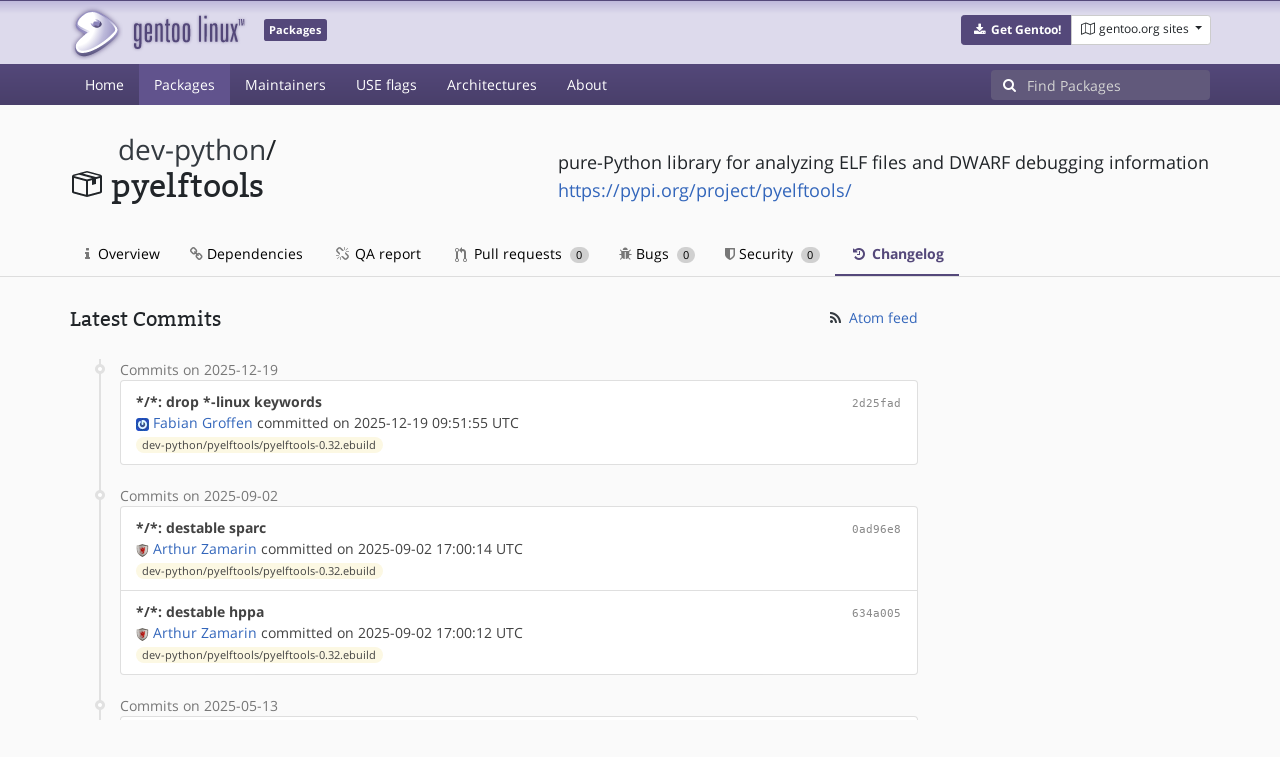

--- FILE ---
content_type: text/html; charset=utf-8
request_url: https://packages.gentoo.org/packages/dev-python/pyelftools/changelog
body_size: 7937
content:
<!doctype html><html lang="en"><head><title>dev-python/pyelftools – Gentoo Packages</title><meta charset="utf-8"><meta name="viewport" content="width=device-width, initial-scale=1.0"><meta name="theme-color" content="#54487a"><meta name="description" content="Gentoo Packages Database"><script src="/assets/application.js"></script><link rel="icon" href="https://packages.gentoo.org/favicon.ico" type="image/x-icon"><link rel="stylesheet" href="/assets/stylesheets.css"></head><body><header><div class="site-title"><div class="container"><div class="row justify-content-between"><div class="logo"><a href="/" title="Back to the homepage" class="site-logo"><img src="https://assets.gentoo.org/tyrian/site-logo.png" alt="Gentoo" srcset="https://assets.gentoo.org/tyrian/site-logo.svg"></a> <span class="site-label">Packages</span></div><div class="site-title-buttons"><div class="btn-group btn-group-sm"><a href="https://get.gentoo.org/" role="button" class="btn get-gentoo"><span class="fa fa-fw fa-download"></span> <strong>Get Gentoo!</strong></a><div class="btn-group btn-group-sm"><a class="btn gentoo-org-sites dropdown-toggle" data-toggle="dropdown" data-target="#" href="#"><span class="fa fa-fw fa-map-o"></span> <span class="d-none d-sm-inline">gentoo.org sites</span> <span class="caret"></span></a><div class="dropdown-menu dropdown-menu-right"><a class="dropdown-item" href="https://www.gentoo.org/" title="Main Gentoo website"><span class="fa fa-home fa-fw"></span> gentoo.org</a> <a class="dropdown-item" href="https://wiki.gentoo.org/" title="Find and contribute documentation"><span class="fa fa-file-text-o fa-fw"></span> Wiki</a> <a class="dropdown-item" href="https://bugs.gentoo.org/" title="Report issues and find common issues"><span class="fa fa-bug fa-fw"></span> Bugs</a> <a class="dropdown-item" href="https://forums.gentoo.org/" title="Discuss with the community"><span class="fa fa-comments-o fa-fw"></span> Forums</a> <a class="dropdown-item" href="https://packages.gentoo.org/" title="Find software for your Gentoo"><span class="fa fa-hdd-o fa-fw"></span> Packages</a><div class="dropdown-divider"></div><a class="dropdown-item" href="https://planet.gentoo.org/" title="Find out what's going on in the developer community"><span class="fa fa-rss fa-fw"></span> Planet</a> <a class="dropdown-item" href="https://archives.gentoo.org/" title="Read up on past discussions"><span class="fa fa-archive fa-fw"></span> Archives</a> <a class="dropdown-item" href="https://sources.gentoo.org/" title="Browse our source code"><span class="fa fa-code fa-fw"></span> Sources</a><div class="dropdown-divider"></div><a class="dropdown-item" href="https://infra-status.gentoo.org/" title="Get updates on the services provided by Gentoo"><span class="fa fa-server fa-fw"></span> Infra Status</a></div></div></div></div></div></div></div><nav class="tyrian-navbar navbar navbar-dark navbar-expand-lg bg-primary" role="navigation"><div class="container"><div class="navbar-header"><button class="navbar-toggler" type="button" data-toggle="collapse" data-target="#navbar-main-collapse" aria-controls="navbar-main-collapse" aria-expanded="false" aria-label="Toggle navigation"><span class="navbar-toggler-icon"></span></button></div><div class="collapse navbar-collapse navbar-main-collapse" id="navbar-main-collapse"><ul class="navbar-nav mr-auto"><li class="nav-item"><a class="nav-link" href="/">Home</a></li><li class="nav-item active"><a class="nav-link" href="/categories">Packages</a></li><li class="nav-item"><a class="nav-link" href="/maintainers">Maintainers</a></li><li class="nav-item"><a class="nav-link" href="/useflags">USE flags</a></li><li class="nav-item"><a class="nav-link" href="/arches">Architectures</a></li><li class="nav-item"><a class="nav-link" href="/about">About</a></li></ul><form class="form-inline inlinesearch" role="search" action="/packages/search" method="get"><div class="input-group"><div class="input-group-prepend"><span class="input-group-text" id="basic-addon1"><i class="fa fa-search" aria-hidden="true"></i></span></div><input class="form-control" name="q" type="text" placeholder="Find Packages" aria-label="Find Packages"></div></form></div></div></nav></header><div class="kk-header-container"><div class="container"><div class="row"><div class="col-12"><div class="row mt-3"><div class="col-md-5"><h1 class="stick-top kk-package-title" id="package-title" data-atom="dev-python/pyelftools" data-category="dev-python" data-name="pyelftools"><small class="kk-package-cat"><a href="/categories/dev-python" class="text-dark">dev-python</a>/</small><div><svg height="32" class="octicon octicon-package right left kk-package-icon" aria-label="Package icon" viewBox="0 0 16 16" version="1.1" width="32" role="img"><path fill-rule="evenodd" d="M1 4.27v7.47c0 .45.3.84.75.97l6.5 1.73c.16.05.34.05.5 0l6.5-1.73c.45-.13.75-.52.75-.97V4.27c0-.45-.3-.84-.75-.97l-6.5-1.74a1.4 1.4 0 0 0-.5 0L1.75 3.3c-.45.13-.75.52-.75.97zm7 9.09l-6-1.59V5l6 1.61v6.75zM2 4l2.5-.67L11 5.06l-2.5.67L2 4zm13 7.77l-6 1.59V6.61l2-.55V8.5l2-.53V5.53L15 5v6.77zm-2-7.24L6.5 2.8l2-.53L15 4l-2 .53z"></path></svg><div class="kk-package-name">pyelftools</div></div></h1></div><div class="col-md-7"><p class="lead kk-package-maindesc">pure-Python library for analyzing ELF files and DWARF debugging information</p><p class="kk-package-homepage"><a href="https://pypi.org/project/pyelftools/">https://pypi.org/project/pyelftools/</a></p></div><div class="col-md-12 pt-4 mt-1"><nav class="nav kk-package-nav"><a class="nav-link" href="/packages/dev-python/pyelftools"><i class="fa fa-info mr-1" aria-hidden="true"></i> Overview </a><a class="nav-link" href="/packages/dev-python/pyelftools/dependencies"><i class="fa fa-link" aria-hidden="true"></i> Dependencies </a><a class="nav-link" href="/packages/dev-python/pyelftools/qa-report"><i class="fa fa-fw fa-chain-broken" aria-hidden="true"></i> QA report </a><a class="nav-link" href="/packages/dev-python/pyelftools/pull-requests"><i class="octicon octicon-git-pull-request opticon-resource-icon ml-1" aria-hidden="true"></i> Pull requests <span class="ml-1 badge badge-pill kk-misc-badge">0</span></a><a class="nav-link" href="/packages/dev-python/pyelftools/bugs"><i class="fa fa-bug" aria-hidden="true"></i> Bugs <span class="ml-1 badge badge-pill kk-misc-badge">0</span></a><a class="nav-link" href="/packages/dev-python/pyelftools/security"><i class="fa fa-shield" aria-hidden="true"></i> Security <span class="ml-1 badge badge-pill kk-misc-badge">0</span></a><a class="nav-link active" href="/packages/dev-python/pyelftools/changelog"><i class="fa fa-fw fa-history" aria-hidden="true"></i> Changelog </a></nav></div></div></div></div></div></div><div class="tab-content" id="myTabContent"><div class="container mb-5 tab-pane fade show active" id="overview" role="tabpanel" aria-labelledby="overview-tab"><div class="row"><div class="col-md-9"><span class="d-flex justify-content-between"><h3>Latest Commits</h3><span><a href="https://gitweb.gentoo.org/repo/gentoo.git/atom/dev-python/pyelftools?h=master" target="_blank"><span class="fa fa-fw fa-rss text-dark"></span> Atom feed</a></span></span><style>
					.kk-added-file-badge {
						background-color: #dff0d8;
						font-weight: normal;
					}
					.kk-added-file-badge > a {
						color: #424242!important;
					}
					.kk-modified-file-badge {
						background-color: #fcf8e3;
						font-weight: normal;
					}
					.kk-modified-file-badge > a {
						color: #424242!important;
					}
					.kk-deleted-file-badge {
						background-color: #f2dede;
						font-weight: normal;
					}
					.kk-deleted-file-badge > a {
						color: #424242!important;
					}
				</style> <ul class="timeline"><li><span class="text-muted">Commits on 2025-12-19</span><ul class="list-group"> <li class="list-group-item"><div class="row"><div class="col-md-8"><a href="https://gitweb.gentoo.org/repo/gentoo.git/commit/?id=2d25fad95cbaa525c8945d8e582c749d49524f49"><b style="color:#424242!important;">*/*: drop *-linux keywords</b></a></div><div class="col-md-4 text-right text-muted"><a title="2d25fad95cbaa525c8945d8e582c749d49524f49" class="kk-commit" href="https://gitweb.gentoo.org/repo/gentoo.git/commit/?id=2d25fad95cbaa525c8945d8e582c749d49524f49">2d25fad</a></div><div class="col-md-12" style="color:#424242!important;"><img class="rounded-sm inline" src="https://www.gravatar.com/avatar/1df68b8a4354a76e6006c1f429fd7bce?s=13&amp;amp;d=retro"> <a href="mailto:grobian@gentoo.org">Fabian Groffen</a> committed on 2025-12-19 09:51:55 UTC</div><div class="col-md-12"><span class="badge badge-pill badge-light kk-modified-file-badge"><a class="text-muted" href="https://gitweb.gentoo.org/repo/gentoo.git/diff/dev-python/pyelftools/pyelftools-0.32.ebuild?id=2d25fad95cbaa525c8945d8e582c749d49524f49">dev-python/pyelftools/pyelftools-0.32.ebuild</a></span></div></div></li></ul></li><li> <span class="text-muted">Commits on 2025-09-02</span><ul class="list-group"> <li class="list-group-item"><div class="row"><div class="col-md-8"><a href="https://gitweb.gentoo.org/repo/gentoo.git/commit/?id=0ad96e879b651cc7e8214159d5841d6b633bef8a"><b style="color:#424242!important;">*/*: destable sparc</b></a></div><div class="col-md-4 text-right text-muted"><a title="0ad96e879b651cc7e8214159d5841d6b633bef8a" class="kk-commit" href="https://gitweb.gentoo.org/repo/gentoo.git/commit/?id=0ad96e879b651cc7e8214159d5841d6b633bef8a">0ad96e8</a></div><div class="col-md-12" style="color:#424242!important;"><img class="rounded-sm inline" src="https://www.gravatar.com/avatar/7c3755d199857c933a5213fe17c3e9db?s=13&amp;amp;d=retro"> <a href="mailto:arthurzam@gentoo.org">Arthur Zamarin</a> committed on 2025-09-02 17:00:14 UTC</div><div class="col-md-12"><span class="badge badge-pill badge-light kk-modified-file-badge"><a class="text-muted" href="https://gitweb.gentoo.org/repo/gentoo.git/diff/dev-python/pyelftools/pyelftools-0.32.ebuild?id=0ad96e879b651cc7e8214159d5841d6b633bef8a">dev-python/pyelftools/pyelftools-0.32.ebuild</a></span></div></div></li> <li class="list-group-item"><div class="row"><div class="col-md-8"><a href="https://gitweb.gentoo.org/repo/gentoo.git/commit/?id=634a005686006d01415107ef3968d1a81809a95f"><b style="color:#424242!important;">*/*: destable hppa</b></a></div><div class="col-md-4 text-right text-muted"><a title="634a005686006d01415107ef3968d1a81809a95f" class="kk-commit" href="https://gitweb.gentoo.org/repo/gentoo.git/commit/?id=634a005686006d01415107ef3968d1a81809a95f">634a005</a></div><div class="col-md-12" style="color:#424242!important;"><img class="rounded-sm inline" src="https://www.gravatar.com/avatar/7c3755d199857c933a5213fe17c3e9db?s=13&amp;amp;d=retro"> <a href="mailto:arthurzam@gentoo.org">Arthur Zamarin</a> committed on 2025-09-02 17:00:12 UTC</div><div class="col-md-12"><span class="badge badge-pill badge-light kk-modified-file-badge"><a class="text-muted" href="https://gitweb.gentoo.org/repo/gentoo.git/diff/dev-python/pyelftools/pyelftools-0.32.ebuild?id=634a005686006d01415107ef3968d1a81809a95f">dev-python/pyelftools/pyelftools-0.32.ebuild</a></span></div></div></li></ul></li><li> <span class="text-muted">Commits on 2025-05-13</span><ul class="list-group"> <li class="list-group-item"><div class="row"><div class="col-md-8"><a href="https://gitweb.gentoo.org/repo/gentoo.git/commit/?id=cf3aa8f57c479873b3867c3895fc638b231c850d"><b style="color:#424242!important;">dev-python/pyelftools: enable py3.14</b></a></div><div class="col-md-4 text-right text-muted"><a title="cf3aa8f57c479873b3867c3895fc638b231c850d" class="kk-commit" href="https://gitweb.gentoo.org/repo/gentoo.git/commit/?id=cf3aa8f57c479873b3867c3895fc638b231c850d">cf3aa8f</a></div><div class="col-md-12" style="color:#424242!important;"><img class="rounded-sm inline" src="https://www.gravatar.com/avatar/7c3755d199857c933a5213fe17c3e9db?s=13&amp;amp;d=retro"> <a href="mailto:arthurzam@gentoo.org">Arthur Zamarin</a> committed on 2025-05-13 18:35:51 UTC</div><div class="col-md-12"><span class="badge badge-pill badge-light kk-modified-file-badge"><a class="text-muted" href="https://gitweb.gentoo.org/repo/gentoo.git/diff/dev-python/pyelftools/pyelftools-0.32.ebuild?id=cf3aa8f57c479873b3867c3895fc638b231c850d">dev-python/pyelftools/pyelftools-0.32.ebuild</a></span></div></div></li></ul></li><li> <span class="text-muted">Commits on 2025-03-08</span><ul class="list-group"> <li class="list-group-item"><div class="row"><div class="col-md-8"><a href="https://gitweb.gentoo.org/repo/gentoo.git/commit/?id=688a1f561aa53c594f410a6ef6532acdecaff2e6"><b style="color:#424242!important;">dev-python/pyelftools: Remove old</b></a></div><div class="col-md-4 text-right text-muted"><a title="688a1f561aa53c594f410a6ef6532acdecaff2e6" class="kk-commit" href="https://gitweb.gentoo.org/repo/gentoo.git/commit/?id=688a1f561aa53c594f410a6ef6532acdecaff2e6">688a1f5</a></div><div class="col-md-12" style="color:#424242!important;"><img class="rounded-sm inline" src="https://www.gravatar.com/avatar/ff5429ef741b434eb2011692832f810e?s=13&amp;amp;d=retro"> <a href="mailto:mgorny@gentoo.org">Michał Górny</a> committed on 2025-03-08 10:53:34 UTC</div><div class="col-md-12"><span class="badge badge-pill badge-light kk-modified-file-badge"><a class="text-muted" href="https://gitweb.gentoo.org/repo/gentoo.git/diff/dev-python/pyelftools/Manifest?id=688a1f561aa53c594f410a6ef6532acdecaff2e6">dev-python/pyelftools/Manifest</a></span><span class="badge badge-pill badge-light kk-deleted-file-badge"><a class="text-muted" href="https://gitweb.gentoo.org/repo/gentoo.git/diff/dev-python/pyelftools/pyelftools-0.31.ebuild?id=688a1f561aa53c594f410a6ef6532acdecaff2e6">dev-python/pyelftools/pyelftools-0.31.ebuild</a></span></div></div></li> <li class="list-group-item"><div class="row"><div class="col-md-8"><a href="https://gitweb.gentoo.org/repo/gentoo.git/commit/?id=6ca7b980c477134d5762ae37853ba40701fa90de"><b style="color:#424242!important;">dev-python/pyelftools: Stabilize 0.32 ALLARCHES, #950793</b></a></div><div class="col-md-4 text-right text-muted"><a title="6ca7b980c477134d5762ae37853ba40701fa90de" class="kk-commit" href="https://gitweb.gentoo.org/repo/gentoo.git/commit/?id=6ca7b980c477134d5762ae37853ba40701fa90de">6ca7b98</a></div><div class="col-md-12" style="color:#424242!important;"><img class="rounded-sm inline" src="https://www.gravatar.com/avatar/7c3755d199857c933a5213fe17c3e9db?s=13&amp;amp;d=retro"> <a href="mailto:arthurzam@gentoo.org">Arthur Zamarin</a> committed on 2025-03-08 10:48:31 UTC</div><div class="col-md-12"><span class="badge badge-pill badge-light kk-modified-file-badge"><a class="text-muted" href="https://gitweb.gentoo.org/repo/gentoo.git/diff/dev-python/pyelftools/pyelftools-0.32.ebuild?id=6ca7b980c477134d5762ae37853ba40701fa90de">dev-python/pyelftools/pyelftools-0.32.ebuild</a></span></div></div></li></ul></li><li> <span class="text-muted">Commits on 2025-02-20</span><ul class="list-group"> <li class="list-group-item"><div class="row"><div class="col-md-8"><a href="https://gitweb.gentoo.org/repo/gentoo.git/commit/?id=bab9b28ec22492247dbd342a3d2c185095df7855"><b style="color:#424242!important;">dev-python/pyelftools: Bump to 0.32</b></a></div><div class="col-md-4 text-right text-muted"><a title="bab9b28ec22492247dbd342a3d2c185095df7855" class="kk-commit" href="https://gitweb.gentoo.org/repo/gentoo.git/commit/?id=bab9b28ec22492247dbd342a3d2c185095df7855">bab9b28</a></div><div class="col-md-12" style="color:#424242!important;"><img class="rounded-sm inline" src="https://www.gravatar.com/avatar/ff5429ef741b434eb2011692832f810e?s=13&amp;amp;d=retro"> <a href="mailto:mgorny@gentoo.org">Michał Górny</a> committed on 2025-02-20 04:58:29 UTC</div><div class="col-md-12"><span class="badge badge-pill badge-light kk-added-file-badge"><a class="text-muted" href="https://gitweb.gentoo.org/repo/gentoo.git/diff/dev-python/pyelftools/pyelftools-0.32.ebuild?id=bab9b28ec22492247dbd342a3d2c185095df7855">dev-python/pyelftools/pyelftools-0.32.ebuild</a></span><span class="badge badge-pill badge-light kk-modified-file-badge"><a class="text-muted" href="https://gitweb.gentoo.org/repo/gentoo.git/diff/dev-python/pyelftools/Manifest?id=bab9b28ec22492247dbd342a3d2c185095df7855">dev-python/pyelftools/Manifest</a></span></div></div></li></ul></li><li> <span class="text-muted">Commits on 2024-09-12</span><ul class="list-group"> <li class="list-group-item"><div class="row"><div class="col-md-8"><a href="https://gitweb.gentoo.org/repo/gentoo.git/commit/?id=0e727a3a16bc2abfd39386f10821d3e5ce89c45a"><b style="color:#424242!important;">*/*: unkeyword ~ia64</b></a></div><div class="col-md-4 text-right text-muted"><a title="0e727a3a16bc2abfd39386f10821d3e5ce89c45a" class="kk-commit" href="https://gitweb.gentoo.org/repo/gentoo.git/commit/?id=0e727a3a16bc2abfd39386f10821d3e5ce89c45a">0e727a3</a></div><div class="col-md-12" style="color:#424242!important;"><img class="rounded-sm inline" src="https://www.gravatar.com/avatar/7c3755d199857c933a5213fe17c3e9db?s=13&amp;amp;d=retro"> <a href="mailto:arthurzam@gentoo.org">Arthur Zamarin</a> committed on 2024-09-12 18:37:40 UTC</div><div class="col-md-12"><span class="badge badge-pill badge-light kk-modified-file-badge"><a class="text-muted" href="https://gitweb.gentoo.org/repo/gentoo.git/diff/dev-python/pyelftools/pyelftools-0.31.ebuild?id=0e727a3a16bc2abfd39386f10821d3e5ce89c45a">dev-python/pyelftools/pyelftools-0.31.ebuild</a></span></div></div></li></ul></li><li> <span class="text-muted">Commits on 2024-05-18</span><ul class="list-group"> <li class="list-group-item"><div class="row"><div class="col-md-8"><a href="https://gitweb.gentoo.org/repo/gentoo.git/commit/?id=523ec386877beb923a254f05530cc91fa2bc2393"><b style="color:#424242!important;">dev-python/pyelftools: Enable py3.13</b></a></div><div class="col-md-4 text-right text-muted"><a title="523ec386877beb923a254f05530cc91fa2bc2393" class="kk-commit" href="https://gitweb.gentoo.org/repo/gentoo.git/commit/?id=523ec386877beb923a254f05530cc91fa2bc2393">523ec38</a></div><div class="col-md-12" style="color:#424242!important;"><img class="rounded-sm inline" src="https://www.gravatar.com/avatar/ff5429ef741b434eb2011692832f810e?s=13&amp;amp;d=retro"> <a href="mailto:mgorny@gentoo.org">Michał Górny</a> committed on 2024-05-18 07:26:04 UTC</div><div class="col-md-12"><span class="badge badge-pill badge-light kk-modified-file-badge"><a class="text-muted" href="https://gitweb.gentoo.org/repo/gentoo.git/diff/dev-python/pyelftools/pyelftools-0.31.ebuild?id=523ec386877beb923a254f05530cc91fa2bc2393">dev-python/pyelftools/pyelftools-0.31.ebuild</a></span></div></div></li></ul></li><li> <span class="text-muted">Commits on 2024-03-30</span><ul class="list-group"> <li class="list-group-item"><div class="row"><div class="col-md-8"><a href="https://gitweb.gentoo.org/repo/gentoo.git/commit/?id=44970affc30372ff88a2f847b838cc80eccebbec"><b style="color:#424242!important;">dev-python/pyelftools: Remove old</b></a></div><div class="col-md-4 text-right text-muted"><a title="44970affc30372ff88a2f847b838cc80eccebbec" class="kk-commit" href="https://gitweb.gentoo.org/repo/gentoo.git/commit/?id=44970affc30372ff88a2f847b838cc80eccebbec">44970af</a></div><div class="col-md-12" style="color:#424242!important;"><img class="rounded-sm inline" src="https://www.gravatar.com/avatar/ff5429ef741b434eb2011692832f810e?s=13&amp;amp;d=retro"> <a href="mailto:mgorny@gentoo.org">Michał Górny</a> committed on 2024-03-30 14:56:54 UTC</div><div class="col-md-12"><span class="badge badge-pill badge-light kk-modified-file-badge"><a class="text-muted" href="https://gitweb.gentoo.org/repo/gentoo.git/diff/dev-python/pyelftools/Manifest?id=44970affc30372ff88a2f847b838cc80eccebbec">dev-python/pyelftools/Manifest</a></span><span class="badge badge-pill badge-light kk-deleted-file-badge"><a class="text-muted" href="https://gitweb.gentoo.org/repo/gentoo.git/diff/dev-python/pyelftools/pyelftools-0.30.ebuild?id=44970affc30372ff88a2f847b838cc80eccebbec">dev-python/pyelftools/pyelftools-0.30.ebuild</a></span></div></div></li> <li class="list-group-item"><div class="row"><div class="col-md-8"><a href="https://gitweb.gentoo.org/repo/gentoo.git/commit/?id=94fcca55a1f6b1f417692a557d168f1bac5b9c34"><b style="color:#424242!important;">dev-python/pyelftools: Stabilize 0.31 ALLARCHES, #928191</b></a></div><div class="col-md-4 text-right text-muted"><a title="94fcca55a1f6b1f417692a557d168f1bac5b9c34" class="kk-commit" href="https://gitweb.gentoo.org/repo/gentoo.git/commit/?id=94fcca55a1f6b1f417692a557d168f1bac5b9c34">94fcca5</a></div><div class="col-md-12" style="color:#424242!important;"><img class="rounded-sm inline" src="https://www.gravatar.com/avatar/ff5429ef741b434eb2011692832f810e?s=13&amp;amp;d=retro"> <a href="mailto:mgorny@gentoo.org">Michał Górny</a> committed on 2024-03-30 14:53:22 UTC</div><div class="col-md-12"><span class="badge badge-pill badge-light kk-modified-file-badge"><a class="text-muted" href="https://gitweb.gentoo.org/repo/gentoo.git/diff/dev-python/pyelftools/pyelftools-0.31.ebuild?id=94fcca55a1f6b1f417692a557d168f1bac5b9c34">dev-python/pyelftools/pyelftools-0.31.ebuild</a></span></div></div></li></ul></li><li> <span class="text-muted">Commits on 2024-03-15</span><ul class="list-group"> <li class="list-group-item"><div class="row"><div class="col-md-8"><a href="https://gitweb.gentoo.org/repo/gentoo.git/commit/?id=7a6256059f6819279d5461c435417021172fe77b"><b style="color:#424242!important;">dev-python/pyelftools: Bump to 0.31</b></a></div><div class="col-md-4 text-right text-muted"><a title="7a6256059f6819279d5461c435417021172fe77b" class="kk-commit" href="https://gitweb.gentoo.org/repo/gentoo.git/commit/?id=7a6256059f6819279d5461c435417021172fe77b">7a62560</a></div><div class="col-md-12" style="color:#424242!important;"><img class="rounded-sm inline" src="https://www.gravatar.com/avatar/ff5429ef741b434eb2011692832f810e?s=13&amp;amp;d=retro"> <a href="mailto:mgorny@gentoo.org">Michał Górny</a> committed on 2024-03-15 04:56:23 UTC</div><div class="col-md-12"><span class="badge badge-pill badge-light kk-added-file-badge"><a class="text-muted" href="https://gitweb.gentoo.org/repo/gentoo.git/diff/dev-python/pyelftools/pyelftools-0.31.ebuild?id=7a6256059f6819279d5461c435417021172fe77b">dev-python/pyelftools/pyelftools-0.31.ebuild</a></span><span class="badge badge-pill badge-light kk-modified-file-badge"><a class="text-muted" href="https://gitweb.gentoo.org/repo/gentoo.git/diff/dev-python/pyelftools/Manifest?id=7a6256059f6819279d5461c435417021172fe77b">dev-python/pyelftools/Manifest</a></span></div></div></li></ul></li><li> <span class="text-muted">Commits on 2023-10-14</span><ul class="list-group"> <li class="list-group-item"><div class="row"><div class="col-md-8"><a href="https://gitweb.gentoo.org/repo/gentoo.git/commit/?id=17d71d6adcfc7887eb1f2148746a077e60d2db09"><b style="color:#424242!important;">dev-python/pyelftools: Remove old</b></a></div><div class="col-md-4 text-right text-muted"><a title="17d71d6adcfc7887eb1f2148746a077e60d2db09" class="kk-commit" href="https://gitweb.gentoo.org/repo/gentoo.git/commit/?id=17d71d6adcfc7887eb1f2148746a077e60d2db09">17d71d6</a></div><div class="col-md-12" style="color:#424242!important;"><img class="rounded-sm inline" src="https://www.gravatar.com/avatar/ff5429ef741b434eb2011692832f810e?s=13&amp;amp;d=retro"> <a href="mailto:mgorny@gentoo.org">Michał Górny</a> committed on 2023-10-14 18:27:25 UTC</div><div class="col-md-12"><span class="badge badge-pill badge-light kk-modified-file-badge"><a class="text-muted" href="https://gitweb.gentoo.org/repo/gentoo.git/diff/dev-python/pyelftools/Manifest?id=17d71d6adcfc7887eb1f2148746a077e60d2db09">dev-python/pyelftools/Manifest</a></span><span class="badge badge-pill badge-light kk-deleted-file-badge"><a class="text-muted" href="https://gitweb.gentoo.org/repo/gentoo.git/diff/dev-python/pyelftools/pyelftools-0.29.ebuild?id=17d71d6adcfc7887eb1f2148746a077e60d2db09">dev-python/pyelftools/pyelftools-0.29.ebuild</a></span></div></div></li> <li class="list-group-item"><div class="row"><div class="col-md-8"><a href="https://gitweb.gentoo.org/repo/gentoo.git/commit/?id=172f8472b957a49292adceeb486b79dc994208dc"><b style="color:#424242!important;">dev-python/pyelftools: Stabilize 0.30 ALLARCHES, #915752</b></a></div><div class="col-md-4 text-right text-muted"><a title="172f8472b957a49292adceeb486b79dc994208dc" class="kk-commit" href="https://gitweb.gentoo.org/repo/gentoo.git/commit/?id=172f8472b957a49292adceeb486b79dc994208dc">172f847</a></div><div class="col-md-12" style="color:#424242!important;"><img class="rounded-sm inline" src="https://www.gravatar.com/avatar/7c3755d199857c933a5213fe17c3e9db?s=13&amp;amp;d=retro"> <a href="mailto:arthurzam@gentoo.org">Arthur Zamarin</a> committed on 2023-10-14 16:50:24 UTC</div><div class="col-md-12"><span class="badge badge-pill badge-light kk-modified-file-badge"><a class="text-muted" href="https://gitweb.gentoo.org/repo/gentoo.git/diff/dev-python/pyelftools/pyelftools-0.30.ebuild?id=172f8472b957a49292adceeb486b79dc994208dc">dev-python/pyelftools/pyelftools-0.30.ebuild</a></span></div></div></li></ul></li><li> <span class="text-muted">Commits on 2023-09-07</span><ul class="list-group"> <li class="list-group-item"><div class="row"><div class="col-md-8"><a href="https://gitweb.gentoo.org/repo/gentoo.git/commit/?id=10da7c20a8fa300016480fe2640824c5df44adba"><b style="color:#424242!important;">dev-python/pyelftools: Bump to 0.30</b></a></div><div class="col-md-4 text-right text-muted"><a title="10da7c20a8fa300016480fe2640824c5df44adba" class="kk-commit" href="https://gitweb.gentoo.org/repo/gentoo.git/commit/?id=10da7c20a8fa300016480fe2640824c5df44adba">10da7c2</a></div><div class="col-md-12" style="color:#424242!important;"><img class="rounded-sm inline" src="https://www.gravatar.com/avatar/ff5429ef741b434eb2011692832f810e?s=13&amp;amp;d=retro"> <a href="mailto:mgorny@gentoo.org">Michał Górny</a> committed on 2023-09-07 03:13:38 UTC</div><div class="col-md-12"><span class="badge badge-pill badge-light kk-added-file-badge"><a class="text-muted" href="https://gitweb.gentoo.org/repo/gentoo.git/diff/dev-python/pyelftools/pyelftools-0.30.ebuild?id=10da7c20a8fa300016480fe2640824c5df44adba">dev-python/pyelftools/pyelftools-0.30.ebuild</a></span><span class="badge badge-pill badge-light kk-modified-file-badge"><a class="text-muted" href="https://gitweb.gentoo.org/repo/gentoo.git/diff/dev-python/pyelftools/Manifest?id=10da7c20a8fa300016480fe2640824c5df44adba">dev-python/pyelftools/Manifest</a></span></div></div></li></ul></li><li> <span class="text-muted">Commits on 2023-08-25</span><ul class="list-group"> <li class="list-group-item"><div class="row"><div class="col-md-8"><a href="https://gitweb.gentoo.org/repo/gentoo.git/commit/?id=bc3391590f6f0f5352dddada44f0f0dc8dce4bc3"><b style="color:#424242!important;">dev-python/pyelftools: enable py3.12</b></a></div><div class="col-md-4 text-right text-muted"><a title="bc3391590f6f0f5352dddada44f0f0dc8dce4bc3" class="kk-commit" href="https://gitweb.gentoo.org/repo/gentoo.git/commit/?id=bc3391590f6f0f5352dddada44f0f0dc8dce4bc3">bc33915</a></div><div class="col-md-12" style="color:#424242!important;"><span data-toggle="tooltip" title="authored on 2023-08-20 01:58:00 UTC"><img class="rounded-sm inline" data-toggle="popover" data-img="http://placehold.it/400x200" src="https://www.gravatar.com/avatar/d3202c2de6a046f10e298b4b8121d4c5?s=13&amp;amp;d=retro"> <a href="mailto:vimproved@inventati.org">Violet Purcell</a> authored</span> and&nbsp; <img class="rounded-sm inline" src="https://www.gravatar.com/avatar/7c3755d199857c933a5213fe17c3e9db?s=13&amp;amp;d=retro"> <a href="mailto:arthurzam@gentoo.org">Arthur Zamarin</a> committed on 2023-08-25 16:40:01 UTC</div><div class="col-md-12"><span class="badge badge-pill badge-light kk-modified-file-badge"><a class="text-muted" href="https://gitweb.gentoo.org/repo/gentoo.git/diff/dev-python/pyelftools/pyelftools-0.29.ebuild?id=bc3391590f6f0f5352dddada44f0f0dc8dce4bc3">dev-python/pyelftools/pyelftools-0.29.ebuild</a></span></div></div></li></ul></li><li> <span class="text-muted">Commits on 2023-01-14</span><ul class="list-group"> <li class="list-group-item"><div class="row"><div class="col-md-8"><a href="https://gitweb.gentoo.org/repo/gentoo.git/commit/?id=ed468028e725c9580a7b2ee02d6b7b9375f7a0b2"><b style="color:#424242!important;">*/*: remove py3.8 from PYTHON_COMPAT</b></a></div><div class="col-md-4 text-right text-muted"><a title="ed468028e725c9580a7b2ee02d6b7b9375f7a0b2" class="kk-commit" href="https://gitweb.gentoo.org/repo/gentoo.git/commit/?id=ed468028e725c9580a7b2ee02d6b7b9375f7a0b2">ed46802</a></div><div class="col-md-12" style="color:#424242!important;"><img class="rounded-sm inline" src="https://www.gravatar.com/avatar/ad749c7d33947840e611b0e18be937fa?s=13&amp;amp;d=retro"> <a href="mailto:soap@gentoo.org">David Seifert</a> committed on 2023-01-14 12:51:19 UTC</div><div class="col-md-12"><span class="badge badge-pill badge-light kk-modified-file-badge"><a class="text-muted" href="https://gitweb.gentoo.org/repo/gentoo.git/diff/dev-python/pyelftools/pyelftools-0.29.ebuild?id=ed468028e725c9580a7b2ee02d6b7b9375f7a0b2">dev-python/pyelftools/pyelftools-0.29.ebuild</a></span></div></div></li></ul></li><li> <span class="text-muted">Commits on 2022-09-11</span><ul class="list-group"> <li class="list-group-item"><div class="row"><div class="col-md-8"><a href="https://gitweb.gentoo.org/repo/gentoo.git/commit/?id=b4ec5140958fcffd7576be3a6cccca2d7984e011"><b style="color:#424242!important;">dev-python/pyelftools: Remove old</b></a></div><div class="col-md-4 text-right text-muted"><a title="b4ec5140958fcffd7576be3a6cccca2d7984e011" class="kk-commit" href="https://gitweb.gentoo.org/repo/gentoo.git/commit/?id=b4ec5140958fcffd7576be3a6cccca2d7984e011">b4ec514</a></div><div class="col-md-12" style="color:#424242!important;"><img class="rounded-sm inline" src="https://www.gravatar.com/avatar/ff5429ef741b434eb2011692832f810e?s=13&amp;amp;d=retro"> <a href="mailto:mgorny@gentoo.org">Michał Górny</a> committed on 2022-09-11 05:29:07 UTC</div><div class="col-md-12"><span class="badge badge-pill badge-light kk-modified-file-badge"><a class="text-muted" href="https://gitweb.gentoo.org/repo/gentoo.git/diff/dev-python/pyelftools/Manifest?id=b4ec5140958fcffd7576be3a6cccca2d7984e011">dev-python/pyelftools/Manifest</a></span><span class="badge badge-pill badge-light kk-deleted-file-badge"><a class="text-muted" href="https://gitweb.gentoo.org/repo/gentoo.git/diff/dev-python/pyelftools/pyelftools-0.28.ebuild?id=b4ec5140958fcffd7576be3a6cccca2d7984e011">dev-python/pyelftools/pyelftools-0.28.ebuild</a></span></div></div></li></ul></li><li> <span class="text-muted">Commits on 2022-09-10</span><ul class="list-group"> <li class="list-group-item"><div class="row"><div class="col-md-8"><a href="https://gitweb.gentoo.org/repo/gentoo.git/commit/?id=0121c3cef342d2cc7dd3b52e28c873e7177d2c08"><b style="color:#424242!important;">dev-python/pyelftools: Stabilize 0.29 ALLARCHES, #869572</b></a></div><div class="col-md-4 text-right text-muted"><a title="0121c3cef342d2cc7dd3b52e28c873e7177d2c08" class="kk-commit" href="https://gitweb.gentoo.org/repo/gentoo.git/commit/?id=0121c3cef342d2cc7dd3b52e28c873e7177d2c08">0121c3c</a></div><div class="col-md-12" style="color:#424242!important;"><img class="rounded-sm inline" src="https://www.gravatar.com/avatar/d5972a8e23045ac76b1639bd3bb50f5c?s=13&amp;amp;d=retro"> <a href="mailto:jsmolic@gentoo.org">Jakov Smolić</a> committed on 2022-09-10 22:48:37 UTC</div><div class="col-md-12"><span class="badge badge-pill badge-light kk-modified-file-badge"><a class="text-muted" href="https://gitweb.gentoo.org/repo/gentoo.git/diff/dev-python/pyelftools/pyelftools-0.29.ebuild?id=0121c3cef342d2cc7dd3b52e28c873e7177d2c08">dev-python/pyelftools/pyelftools-0.29.ebuild</a></span></div></div></li></ul></li><li> <span class="text-muted">Commits on 2022-08-11</span><ul class="list-group"> <li class="list-group-item"><div class="row"><div class="col-md-8"><a href="https://gitweb.gentoo.org/repo/gentoo.git/commit/?id=67a52ca8ca3a305d1e5820ae007f2239470cde78"><b style="color:#424242!important;">dev-python/pyelftools: Bump to 0.29</b></a></div><div class="col-md-4 text-right text-muted"><a title="67a52ca8ca3a305d1e5820ae007f2239470cde78" class="kk-commit" href="https://gitweb.gentoo.org/repo/gentoo.git/commit/?id=67a52ca8ca3a305d1e5820ae007f2239470cde78">67a52ca</a></div><div class="col-md-12" style="color:#424242!important;"><img class="rounded-sm inline" src="https://www.gravatar.com/avatar/ff5429ef741b434eb2011692832f810e?s=13&amp;amp;d=retro"> <a href="mailto:mgorny@gentoo.org">Michał Górny</a> committed on 2022-08-11 08:50:12 UTC</div><div class="col-md-12"><span class="badge badge-pill badge-light kk-added-file-badge"><a class="text-muted" href="https://gitweb.gentoo.org/repo/gentoo.git/diff/dev-python/pyelftools/pyelftools-0.29.ebuild?id=67a52ca8ca3a305d1e5820ae007f2239470cde78">dev-python/pyelftools/pyelftools-0.29.ebuild</a></span><span class="badge badge-pill badge-light kk-modified-file-badge"><a class="text-muted" href="https://gitweb.gentoo.org/repo/gentoo.git/diff/dev-python/pyelftools/Manifest?id=67a52ca8ca3a305d1e5820ae007f2239470cde78">dev-python/pyelftools/Manifest</a></span></div></div></li></ul></li><li> <span class="text-muted">Commits on 2022-06-05</span><ul class="list-group"> <li class="list-group-item"><div class="row"><div class="col-md-8"><a href="https://gitweb.gentoo.org/repo/gentoo.git/commit/?id=10aa3e5bba675fa0e0d78a086bf0276585f1d3da"><b style="color:#424242!important;">dev-python/pyelftools: enable py3.11</b></a></div><div class="col-md-4 text-right text-muted"><a title="10aa3e5bba675fa0e0d78a086bf0276585f1d3da" class="kk-commit" href="https://gitweb.gentoo.org/repo/gentoo.git/commit/?id=10aa3e5bba675fa0e0d78a086bf0276585f1d3da">10aa3e5</a></div><div class="col-md-12" style="color:#424242!important;"><img class="rounded-sm inline" src="https://www.gravatar.com/avatar/7c3755d199857c933a5213fe17c3e9db?s=13&amp;amp;d=retro"> <a href="mailto:arthurzam@gentoo.org">Arthur Zamarin</a> committed on 2022-06-05 18:01:43 UTC</div><div class="col-md-12"><span class="badge badge-pill badge-light kk-modified-file-badge"><a class="text-muted" href="https://gitweb.gentoo.org/repo/gentoo.git/diff/dev-python/pyelftools/pyelftools-0.28.ebuild?id=10aa3e5bba675fa0e0d78a086bf0276585f1d3da">dev-python/pyelftools/pyelftools-0.28.ebuild</a></span></div></div></li></ul></li><li> <span class="text-muted">Commits on 2022-05-05</span><ul class="list-group"> <li class="list-group-item"><div class="row"><div class="col-md-8"><a href="https://gitweb.gentoo.org/repo/gentoo.git/commit/?id=eade0f248f3008e9070c1c8d407af0c04c904dec"><b style="color:#424242!important;">dev-python/pyelftools: keyword 0.28 for ~loong</b></a></div><div class="col-md-4 text-right text-muted"><a title="eade0f248f3008e9070c1c8d407af0c04c904dec" class="kk-commit" href="https://gitweb.gentoo.org/repo/gentoo.git/commit/?id=eade0f248f3008e9070c1c8d407af0c04c904dec">eade0f2</a></div><div class="col-md-12" style="color:#424242!important;"><img class="rounded-sm inline" src="https://www.gravatar.com/avatar/389c00ed2836b82b8511ecfbdc919d7d?s=13&amp;amp;d=retro"> <a href="mailto:xen0n@gentoo.org">WANG Xuerui</a> committed on 2022-05-05 02:38:51 UTC</div><div class="col-md-12"><span class="badge badge-pill badge-light kk-modified-file-badge"><a class="text-muted" href="https://gitweb.gentoo.org/repo/gentoo.git/diff/dev-python/pyelftools/pyelftools-0.28.ebuild?id=eade0f248f3008e9070c1c8d407af0c04c904dec">dev-python/pyelftools/pyelftools-0.28.ebuild</a></span></div></div></li></ul></li><li> <span class="text-muted">Commits on 2022-03-16</span><ul class="list-group"> <li class="list-group-item"><div class="row"><div class="col-md-8"><a href="https://gitweb.gentoo.org/repo/gentoo.git/commit/?id=25ec52f9d53b0c0027b1653c27de1eff6acf9c28"><b style="color:#424242!important;">dev-python/pyelftools: Remove old</b></a></div><div class="col-md-4 text-right text-muted"><a title="25ec52f9d53b0c0027b1653c27de1eff6acf9c28" class="kk-commit" href="https://gitweb.gentoo.org/repo/gentoo.git/commit/?id=25ec52f9d53b0c0027b1653c27de1eff6acf9c28">25ec52f</a></div><div class="col-md-12" style="color:#424242!important;"><img class="rounded-sm inline" src="https://www.gravatar.com/avatar/ff5429ef741b434eb2011692832f810e?s=13&amp;amp;d=retro"> <a href="mailto:mgorny@gentoo.org">Michał Górny</a> committed on 2022-03-16 07:52:43 UTC</div><div class="col-md-12"><span class="badge badge-pill badge-light kk-modified-file-badge"><a class="text-muted" href="https://gitweb.gentoo.org/repo/gentoo.git/diff/dev-python/pyelftools/Manifest?id=25ec52f9d53b0c0027b1653c27de1eff6acf9c28">dev-python/pyelftools/Manifest</a></span><span class="badge badge-pill badge-light kk-deleted-file-badge"><a class="text-muted" href="https://gitweb.gentoo.org/repo/gentoo.git/diff/dev-python/pyelftools/pyelftools-0.27.ebuild?id=25ec52f9d53b0c0027b1653c27de1eff6acf9c28">dev-python/pyelftools/pyelftools-0.27.ebuild</a></span></div></div></li></ul></li><li> <span class="text-muted">Commits on 2022-03-15</span><ul class="list-group"> <li class="list-group-item"><div class="row"><div class="col-md-8"><a href="https://gitweb.gentoo.org/repo/gentoo.git/commit/?id=7448d88ecfd96308b32072bf8b722be14ebc65f1"><b style="color:#424242!important;">dev-python/pyelftools: Stabilize 0.28 ALLARCHES, #835250</b></a></div><div class="col-md-4 text-right text-muted"><a title="7448d88ecfd96308b32072bf8b722be14ebc65f1" class="kk-commit" href="https://gitweb.gentoo.org/repo/gentoo.git/commit/?id=7448d88ecfd96308b32072bf8b722be14ebc65f1">7448d88</a></div><div class="col-md-12" style="color:#424242!important;"><img class="rounded-sm inline" src="https://www.gravatar.com/avatar/d5972a8e23045ac76b1639bd3bb50f5c?s=13&amp;amp;d=retro"> <a href="mailto:jsmolic@gentoo.org">Jakov Smolić</a> committed on 2022-03-15 17:51:59 UTC</div><div class="col-md-12"><span class="badge badge-pill badge-light kk-modified-file-badge"><a class="text-muted" href="https://gitweb.gentoo.org/repo/gentoo.git/diff/dev-python/pyelftools/pyelftools-0.28.ebuild?id=7448d88ecfd96308b32072bf8b722be14ebc65f1">dev-python/pyelftools/pyelftools-0.28.ebuild</a></span></div></div></li></ul></li><li> <span class="text-muted">Commits on 2022-02-03</span><ul class="list-group"> <li class="list-group-item"><div class="row"><div class="col-md-8"><a href="https://gitweb.gentoo.org/repo/gentoo.git/commit/?id=a93c20e50813844ee6c01536e117d7c8f22e3deb"><b style="color:#424242!important;">dev-python/pyelftools: add 0.28</b></a></div><div class="col-md-4 text-right text-muted"><a title="a93c20e50813844ee6c01536e117d7c8f22e3deb" class="kk-commit" href="https://gitweb.gentoo.org/repo/gentoo.git/commit/?id=a93c20e50813844ee6c01536e117d7c8f22e3deb">a93c20e</a></div><div class="col-md-12" style="color:#424242!important;"><img class="rounded-sm inline" src="https://www.gravatar.com/avatar/7c3755d199857c933a5213fe17c3e9db?s=13&amp;amp;d=retro"> <a href="mailto:arthurzam@gentoo.org">Arthur Zamarin</a> committed on 2022-02-03 20:39:25 UTC</div><div class="col-md-12"><span class="badge badge-pill badge-light kk-added-file-badge"><a class="text-muted" href="https://gitweb.gentoo.org/repo/gentoo.git/diff/dev-python/pyelftools/pyelftools-0.28.ebuild?id=a93c20e50813844ee6c01536e117d7c8f22e3deb">dev-python/pyelftools/pyelftools-0.28.ebuild</a></span><span class="badge badge-pill badge-light kk-modified-file-badge"><a class="text-muted" href="https://gitweb.gentoo.org/repo/gentoo.git/diff/dev-python/pyelftools/Manifest?id=a93c20e50813844ee6c01536e117d7c8f22e3deb">dev-python/pyelftools/Manifest</a></span></div></div></li></ul></li><li> <span class="text-muted">Commits on 2021-09-11</span><ul class="list-group"> <li class="list-group-item"><div class="row"><div class="col-md-8"><a href="https://gitweb.gentoo.org/repo/gentoo.git/commit/?id=38b155fa1bf907617067c98eb4ba3a5d0790eb1a"><b style="color:#424242!important;">**/metadata.xml: Replace http by https in DOCTYPE element</b></a></div><div class="col-md-4 text-right text-muted"><a title="38b155fa1bf907617067c98eb4ba3a5d0790eb1a" class="kk-commit" href="https://gitweb.gentoo.org/repo/gentoo.git/commit/?id=38b155fa1bf907617067c98eb4ba3a5d0790eb1a">38b155f</a></div><div class="col-md-12" style="color:#424242!important;"><img class="rounded-sm inline" src="https://www.gravatar.com/avatar/9b780464538c2e5d91e7ef48683ad46d?s=13&amp;amp;d=retro"> <a href="mailto:ulm@gentoo.org">Ulrich Müller</a> committed on 2021-09-11 13:22:48 UTC</div><div class="col-md-12"><span class="badge badge-pill badge-light kk-modified-file-badge"><a class="text-muted" href="https://gitweb.gentoo.org/repo/gentoo.git/diff/dev-python/pyelftools/metadata.xml?id=38b155fa1bf907617067c98eb4ba3a5d0790eb1a">dev-python/pyelftools/metadata.xml</a></span></div></div></li></ul></li><li> <span class="text-muted">Commits on 2021-07-11</span><ul class="list-group"> <li class="list-group-item"><div class="row"><div class="col-md-8"><a href="https://gitweb.gentoo.org/repo/gentoo.git/commit/?id=ba99f0da9cd26a148614bcafe5e5c9e208cc3809"><b style="color:#424242!important;">dev-python/pyelftools: keyword 0.27 for ~riscv</b></a></div><div class="col-md-4 text-right text-muted"><a title="ba99f0da9cd26a148614bcafe5e5c9e208cc3809" class="kk-commit" href="https://gitweb.gentoo.org/repo/gentoo.git/commit/?id=ba99f0da9cd26a148614bcafe5e5c9e208cc3809">ba99f0d</a></div><div class="col-md-12" style="color:#424242!important;"><img class="rounded-sm inline" src="https://www.gravatar.com/avatar/f03dc5aaf7da11d68b90f64fd715cae6?s=13&amp;amp;d=retro"> <a href="mailto:marecki@gentoo.org">Marek Szuba</a> committed on 2021-07-11 22:12:22 UTC</div><div class="col-md-12"><span class="badge badge-pill badge-light kk-modified-file-badge"><a class="text-muted" href="https://gitweb.gentoo.org/repo/gentoo.git/diff/dev-python/pyelftools/pyelftools-0.27.ebuild?id=ba99f0da9cd26a148614bcafe5e5c9e208cc3809">dev-python/pyelftools/pyelftools-0.27.ebuild</a></span></div></div></li></ul></li><li> <span class="text-muted">Commits on 2021-06-05</span><ul class="list-group"> <li class="list-group-item"><div class="row"><div class="col-md-8"><a href="https://gitweb.gentoo.org/repo/gentoo.git/commit/?id=bc94d816abbc24451c90ff44b4d9910eec763a57"><b style="color:#424242!important;">dev-python/pyelftools: Enable py3.10</b></a></div><div class="col-md-4 text-right text-muted"><a title="bc94d816abbc24451c90ff44b4d9910eec763a57" class="kk-commit" href="https://gitweb.gentoo.org/repo/gentoo.git/commit/?id=bc94d816abbc24451c90ff44b4d9910eec763a57">bc94d81</a></div><div class="col-md-12" style="color:#424242!important;"><img class="rounded-sm inline" src="https://www.gravatar.com/avatar/ff5429ef741b434eb2011692832f810e?s=13&amp;amp;d=retro"> <a href="mailto:mgorny@gentoo.org">Michał Górny</a> committed on 2021-06-05 17:59:29 UTC</div><div class="col-md-12"><span class="badge badge-pill badge-light kk-modified-file-badge"><a class="text-muted" href="https://gitweb.gentoo.org/repo/gentoo.git/diff/dev-python/pyelftools/pyelftools-0.27.ebuild?id=bc94d816abbc24451c90ff44b4d9910eec763a57">dev-python/pyelftools/pyelftools-0.27.ebuild</a></span></div></div></li></ul></li><li> <span class="text-muted">Commits on 2021-04-05</span><ul class="list-group"> <li class="list-group-item"><div class="row"><div class="col-md-8"><a href="https://gitweb.gentoo.org/repo/gentoo.git/commit/?id=16cdbcafe86874f717e406d3c23089d0f2485f67"><b style="color:#424242!important;">dev-python/pyelftools: drop s390 to ~s390 (unstable)</b></a></div><div class="col-md-4 text-right text-muted"><a title="16cdbcafe86874f717e406d3c23089d0f2485f67" class="kk-commit" href="https://gitweb.gentoo.org/repo/gentoo.git/commit/?id=16cdbcafe86874f717e406d3c23089d0f2485f67">16cdbca</a></div><div class="col-md-12" style="color:#424242!important;"><img class="rounded-sm inline" src="https://www.gravatar.com/avatar/786f3a957bcc3a8d19160e824fc64b8e?s=13&amp;amp;d=retro"> <a href="mailto:sam@gentoo.org">Sam James</a> committed on 2021-04-05 21:59:44 UTC</div><div class="col-md-12"><span class="badge badge-pill badge-light kk-modified-file-badge"><a class="text-muted" href="https://gitweb.gentoo.org/repo/gentoo.git/diff/dev-python/pyelftools/pyelftools-0.27.ebuild?id=16cdbcafe86874f717e406d3c23089d0f2485f67">dev-python/pyelftools/pyelftools-0.27.ebuild</a></span></div></div></li></ul></li><li> <span class="text-muted">Commits on 2021-03-02</span><ul class="list-group"> <li class="list-group-item"><div class="row"><div class="col-md-8"><a href="https://gitweb.gentoo.org/repo/gentoo.git/commit/?id=87b231b3d27ce8feb2d84fb24c1740d905e6ba2e"><b style="color:#424242!important;">dev-python/pyelftools: Remove old</b></a></div><div class="col-md-4 text-right text-muted"><a title="87b231b3d27ce8feb2d84fb24c1740d905e6ba2e" class="kk-commit" href="https://gitweb.gentoo.org/repo/gentoo.git/commit/?id=87b231b3d27ce8feb2d84fb24c1740d905e6ba2e">87b231b</a></div><div class="col-md-12" style="color:#424242!important;"><img class="rounded-sm inline" src="https://www.gravatar.com/avatar/ff5429ef741b434eb2011692832f810e?s=13&amp;amp;d=retro"> <a href="mailto:mgorny@gentoo.org">Michał Górny</a> committed on 2021-03-02 08:31:39 UTC</div><div class="col-md-12"><span class="badge badge-pill badge-light kk-modified-file-badge"><a class="text-muted" href="https://gitweb.gentoo.org/repo/gentoo.git/diff/dev-python/pyelftools/Manifest?id=87b231b3d27ce8feb2d84fb24c1740d905e6ba2e">dev-python/pyelftools/Manifest</a></span><span class="badge badge-pill badge-light kk-deleted-file-badge"><a class="text-muted" href="https://gitweb.gentoo.org/repo/gentoo.git/diff/dev-python/pyelftools/pyelftools-0.26.ebuild?id=87b231b3d27ce8feb2d84fb24c1740d905e6ba2e">dev-python/pyelftools/pyelftools-0.26.ebuild</a></span></div></div></li> <li class="list-group-item"><div class="row"><div class="col-md-8"><a href="https://gitweb.gentoo.org/repo/gentoo.git/commit/?id=826623f42e98cdf1e722ed5ff3ecb451708175f4"><b style="color:#424242!important;">dev-python/pyelftools: Stabilize 0.27 ALLARCHES, #773820</b></a></div><div class="col-md-4 text-right text-muted"><a title="826623f42e98cdf1e722ed5ff3ecb451708175f4" class="kk-commit" href="https://gitweb.gentoo.org/repo/gentoo.git/commit/?id=826623f42e98cdf1e722ed5ff3ecb451708175f4">826623f</a></div><div class="col-md-12" style="color:#424242!important;"><img class="rounded-sm inline" src="https://www.gravatar.com/avatar/786f3a957bcc3a8d19160e824fc64b8e?s=13&amp;amp;d=retro"> <a href="mailto:sam@gentoo.org">Sam James</a> committed on 2021-03-02 01:38:47 UTC</div><div class="col-md-12"><span class="badge badge-pill badge-light kk-modified-file-badge"><a class="text-muted" href="https://gitweb.gentoo.org/repo/gentoo.git/diff/dev-python/pyelftools/pyelftools-0.27.ebuild?id=826623f42e98cdf1e722ed5ff3ecb451708175f4">dev-python/pyelftools/pyelftools-0.27.ebuild</a></span></div></div></li></ul></li><li> <span class="text-muted">Commits on 2021-01-31</span><ul class="list-group"> <li class="list-group-item"><div class="row"><div class="col-md-8"><a href="https://gitweb.gentoo.org/repo/gentoo.git/commit/?id=d8cbaa62dbf4abc31cc74d2cc12e3d0c7ac9b70a"><b style="color:#424242!important;">*/*: Remove obsolete values from PYTHON_COMPAT</b></a></div><div class="col-md-4 text-right text-muted"><a title="d8cbaa62dbf4abc31cc74d2cc12e3d0c7ac9b70a" class="kk-commit" href="https://gitweb.gentoo.org/repo/gentoo.git/commit/?id=d8cbaa62dbf4abc31cc74d2cc12e3d0c7ac9b70a">d8cbaa6</a></div><div class="col-md-12" style="color:#424242!important;"><img class="rounded-sm inline" src="https://www.gravatar.com/avatar/ff5429ef741b434eb2011692832f810e?s=13&amp;amp;d=retro"> <a href="mailto:mgorny@gentoo.org">Michał Górny</a> committed on 2021-01-31 00:06:37 UTC</div><div class="col-md-12"><span class="badge badge-pill badge-light kk-modified-file-badge"><a class="text-muted" href="https://gitweb.gentoo.org/repo/gentoo.git/diff/dev-python/pyelftools/pyelftools-0.26.ebuild?id=d8cbaa62dbf4abc31cc74d2cc12e3d0c7ac9b70a">dev-python/pyelftools/pyelftools-0.26.ebuild</a></span><span class="badge badge-pill badge-light kk-modified-file-badge"><a class="text-muted" href="https://gitweb.gentoo.org/repo/gentoo.git/diff/dev-python/pyelftools/pyelftools-0.27.ebuild?id=d8cbaa62dbf4abc31cc74d2cc12e3d0c7ac9b70a">dev-python/pyelftools/pyelftools-0.27.ebuild</a></span></div></div></li></ul></li><li> <span class="text-muted">Commits on 2020-12-31</span><ul class="list-group"> <li class="list-group-item"><div class="row"><div class="col-md-8"><a href="https://gitweb.gentoo.org/repo/gentoo.git/commit/?id=3768daeb38ced27ed2437771419f0fc9b872dd74"><b style="color:#424242!important;">dev-python/pyelftools: bump to 0.27</b></a></div><div class="col-md-4 text-right text-muted"><a title="3768daeb38ced27ed2437771419f0fc9b872dd74" class="kk-commit" href="https://gitweb.gentoo.org/repo/gentoo.git/commit/?id=3768daeb38ced27ed2437771419f0fc9b872dd74">3768dae</a></div><div class="col-md-12" style="color:#424242!important;"><img class="rounded-sm inline" src="https://www.gravatar.com/avatar/786f3a957bcc3a8d19160e824fc64b8e?s=13&amp;amp;d=retro"> <a href="mailto:sam@gentoo.org">Sam James</a> committed on 2020-12-31 06:07:45 UTC</div><div class="col-md-12"><span class="badge badge-pill badge-light kk-added-file-badge"><a class="text-muted" href="https://gitweb.gentoo.org/repo/gentoo.git/diff/dev-python/pyelftools/pyelftools-0.27.ebuild?id=3768daeb38ced27ed2437771419f0fc9b872dd74">dev-python/pyelftools/pyelftools-0.27.ebuild</a></span><span class="badge badge-pill badge-light kk-modified-file-badge"><a class="text-muted" href="https://gitweb.gentoo.org/repo/gentoo.git/diff/dev-python/pyelftools/Manifest?id=3768daeb38ced27ed2437771419f0fc9b872dd74">dev-python/pyelftools/Manifest</a></span></div></div></li></ul></li><li> <span class="text-muted">Commits on 2020-10-04</span><ul class="list-group"> <li class="list-group-item"><div class="row"><div class="col-md-8"><a href="https://gitweb.gentoo.org/repo/gentoo.git/commit/?id=95d119c088358af3ee8757a9bae425650a47d87b"><b style="color:#424242!important;">dev-python/pyelftools: add Python3.9 compatibility</b></a></div><div class="col-md-4 text-right text-muted"><a title="95d119c088358af3ee8757a9bae425650a47d87b" class="kk-commit" href="https://gitweb.gentoo.org/repo/gentoo.git/commit/?id=95d119c088358af3ee8757a9bae425650a47d87b">95d119c</a></div><div class="col-md-12" style="color:#424242!important;"><span data-toggle="tooltip" title="authored on 2020-10-04 18:58:36 UTC"><img class="rounded-sm inline" data-toggle="popover" data-img="http://placehold.it/400x200" src="https://www.gravatar.com/avatar/dc47e50befa7a81d7e739ec64f2d4ddd?s=13&amp;amp;d=retro"> <a href="mailto:martin.dummer@gmx.net">Martin Dummer</a> authored</span> and&nbsp; <img class="rounded-sm inline" src="https://www.gravatar.com/avatar/ff5429ef741b434eb2011692832f810e?s=13&amp;amp;d=retro"> <a href="mailto:mgorny@gentoo.org">Michał Górny</a> committed on 2020-10-04 21:14:42 UTC</div><div class="col-md-12"><span class="badge badge-pill badge-light kk-modified-file-badge"><a class="text-muted" href="https://gitweb.gentoo.org/repo/gentoo.git/diff/dev-python/pyelftools/pyelftools-0.26.ebuild?id=95d119c088358af3ee8757a9bae425650a47d87b">dev-python/pyelftools/pyelftools-0.26.ebuild</a></span></div></div></li></ul></li><li> <span class="text-muted">Commits on 2020-07-12</span><ul class="list-group"> <li class="list-group-item"><div class="row"><div class="col-md-8"><a href="https://gitweb.gentoo.org/repo/gentoo.git/commit/?id=daeca58d81cecdbfffc70895c21f5a622f9c6f3f"><b style="color:#424242!important;">dev-python/pyelftools: Remove redundant versions</b></a></div><div class="col-md-4 text-right text-muted"><a title="daeca58d81cecdbfffc70895c21f5a622f9c6f3f" class="kk-commit" href="https://gitweb.gentoo.org/repo/gentoo.git/commit/?id=daeca58d81cecdbfffc70895c21f5a622f9c6f3f">daeca58</a></div><div class="col-md-12" style="color:#424242!important;"><img class="rounded-sm inline" src="https://www.gravatar.com/avatar/ff5429ef741b434eb2011692832f810e?s=13&amp;amp;d=retro"> <a href="mailto:mgorny@gentoo.org">Michał Górny</a> committed on 2020-07-12 16:54:19 UTC</div><div class="col-md-12"><span class="badge badge-pill badge-light kk-modified-file-badge"><a class="text-muted" href="https://gitweb.gentoo.org/repo/gentoo.git/diff/dev-python/pyelftools/Manifest?id=daeca58d81cecdbfffc70895c21f5a622f9c6f3f">dev-python/pyelftools/Manifest</a></span><span class="badge badge-pill badge-light kk-deleted-file-badge"><a class="text-muted" href="https://gitweb.gentoo.org/repo/gentoo.git/diff/dev-python/pyelftools/pyelftools-0.25.ebuild?id=daeca58d81cecdbfffc70895c21f5a622f9c6f3f">dev-python/pyelftools/pyelftools-0.25.ebuild</a></span></div></div></li></ul></li><li> <span class="text-muted">Commits on 2020-07-09</span><ul class="list-group"> <li class="list-group-item"><div class="row"><div class="col-md-8"><a href="https://gitweb.gentoo.org/repo/gentoo.git/commit/?id=aed005933a0f2491dc5696802b0cf66e72a0a6cc"><b style="color:#424242!important;">dev-python/pyelftools: Stabilize 0.26 ALLARCHES, #731496</b></a></div><div class="col-md-4 text-right text-muted"><a title="aed005933a0f2491dc5696802b0cf66e72a0a6cc" class="kk-commit" href="https://gitweb.gentoo.org/repo/gentoo.git/commit/?id=aed005933a0f2491dc5696802b0cf66e72a0a6cc">aed0059</a></div><div class="col-md-12" style="color:#424242!important;"><img class="rounded-sm inline" src="https://www.gravatar.com/avatar/ff5429ef741b434eb2011692832f810e?s=13&amp;amp;d=retro"> <a href="mailto:mgorny@gentoo.org">Michał Górny</a> committed on 2020-07-09 13:42:03 UTC</div><div class="col-md-12"><span class="badge badge-pill badge-light kk-modified-file-badge"><a class="text-muted" href="https://gitweb.gentoo.org/repo/gentoo.git/diff/dev-python/pyelftools/pyelftools-0.26.ebuild?id=aed005933a0f2491dc5696802b0cf66e72a0a6cc">dev-python/pyelftools/pyelftools-0.26.ebuild</a></span></div></div></li> <li class="list-group-item"><div class="row"><div class="col-md-8"><a href="https://gitweb.gentoo.org/repo/gentoo.git/commit/?id=cb3ef6d098d37399b0fe40357312202eaf99938f"><b style="color:#424242!important;">dev-python/pyelftools: x86 stable wrt bug #731496</b></a></div><div class="col-md-4 text-right text-muted"><a title="cb3ef6d098d37399b0fe40357312202eaf99938f" class="kk-commit" href="https://gitweb.gentoo.org/repo/gentoo.git/commit/?id=cb3ef6d098d37399b0fe40357312202eaf99938f">cb3ef6d</a></div><div class="col-md-12" style="color:#424242!important;"><img class="rounded-sm inline" src="https://www.gravatar.com/avatar/ffd3ec5554c5bffa647e2bf8ae171e68?s=13&amp;amp;d=retro"> <a href="mailto:ago@gentoo.org">Agostino Sarubbo</a> committed on 2020-07-09 08:59:36 UTC</div><div class="col-md-12"><span class="badge badge-pill badge-light kk-modified-file-badge"><a class="text-muted" href="https://gitweb.gentoo.org/repo/gentoo.git/diff/dev-python/pyelftools/pyelftools-0.26.ebuild?id=cb3ef6d098d37399b0fe40357312202eaf99938f">dev-python/pyelftools/pyelftools-0.26.ebuild</a></span></div></div></li> <li class="list-group-item"><div class="row"><div class="col-md-8"><a href="https://gitweb.gentoo.org/repo/gentoo.git/commit/?id=9f7aa3219380c5876558079bc1a8c54ab68ab8f7"><b style="color:#424242!important;">dev-python/pyelftools: sparc stable wrt bug #731496</b></a></div><div class="col-md-4 text-right text-muted"><a title="9f7aa3219380c5876558079bc1a8c54ab68ab8f7" class="kk-commit" href="https://gitweb.gentoo.org/repo/gentoo.git/commit/?id=9f7aa3219380c5876558079bc1a8c54ab68ab8f7">9f7aa32</a></div><div class="col-md-12" style="color:#424242!important;"><img class="rounded-sm inline" src="https://www.gravatar.com/avatar/ffd3ec5554c5bffa647e2bf8ae171e68?s=13&amp;amp;d=retro"> <a href="mailto:ago@gentoo.org">Agostino Sarubbo</a> committed on 2020-07-09 08:39:05 UTC</div><div class="col-md-12"><span class="badge badge-pill badge-light kk-modified-file-badge"><a class="text-muted" href="https://gitweb.gentoo.org/repo/gentoo.git/diff/dev-python/pyelftools/pyelftools-0.26.ebuild?id=9f7aa3219380c5876558079bc1a8c54ab68ab8f7">dev-python/pyelftools/pyelftools-0.26.ebuild</a></span></div></div></li> <li class="list-group-item"><div class="row"><div class="col-md-8"><a href="https://gitweb.gentoo.org/repo/gentoo.git/commit/?id=dbf2319c15525a28a7c62e8efe79ad4f515170dd"><b style="color:#424242!important;">dev-python/pyelftools: s390 stable wrt bug #731496</b></a></div><div class="col-md-4 text-right text-muted"><a title="dbf2319c15525a28a7c62e8efe79ad4f515170dd" class="kk-commit" href="https://gitweb.gentoo.org/repo/gentoo.git/commit/?id=dbf2319c15525a28a7c62e8efe79ad4f515170dd">dbf2319</a></div><div class="col-md-12" style="color:#424242!important;"><img class="rounded-sm inline" src="https://www.gravatar.com/avatar/ffd3ec5554c5bffa647e2bf8ae171e68?s=13&amp;amp;d=retro"> <a href="mailto:ago@gentoo.org">Agostino Sarubbo</a> committed on 2020-07-09 08:33:55 UTC</div><div class="col-md-12"><span class="badge badge-pill badge-light kk-modified-file-badge"><a class="text-muted" href="https://gitweb.gentoo.org/repo/gentoo.git/diff/dev-python/pyelftools/pyelftools-0.26.ebuild?id=dbf2319c15525a28a7c62e8efe79ad4f515170dd">dev-python/pyelftools/pyelftools-0.26.ebuild</a></span></div></div></li> <li class="list-group-item"><div class="row"><div class="col-md-8"><a href="https://gitweb.gentoo.org/repo/gentoo.git/commit/?id=6ae8cb831fb0d7e2fbfa6af283e82d67792bbb9b"><b style="color:#424242!important;">dev-python/pyelftools: ppc64 stable wrt bug #731496</b></a></div><div class="col-md-4 text-right text-muted"><a title="6ae8cb831fb0d7e2fbfa6af283e82d67792bbb9b" class="kk-commit" href="https://gitweb.gentoo.org/repo/gentoo.git/commit/?id=6ae8cb831fb0d7e2fbfa6af283e82d67792bbb9b">6ae8cb8</a></div><div class="col-md-12" style="color:#424242!important;"><img class="rounded-sm inline" src="https://www.gravatar.com/avatar/ffd3ec5554c5bffa647e2bf8ae171e68?s=13&amp;amp;d=retro"> <a href="mailto:ago@gentoo.org">Agostino Sarubbo</a> committed on 2020-07-09 08:24:09 UTC</div><div class="col-md-12"><span class="badge badge-pill badge-light kk-modified-file-badge"><a class="text-muted" href="https://gitweb.gentoo.org/repo/gentoo.git/diff/dev-python/pyelftools/pyelftools-0.26.ebuild?id=6ae8cb831fb0d7e2fbfa6af283e82d67792bbb9b">dev-python/pyelftools/pyelftools-0.26.ebuild</a></span></div></div></li> <li class="list-group-item"><div class="row"><div class="col-md-8"><a href="https://gitweb.gentoo.org/repo/gentoo.git/commit/?id=daaf2a0942964ae6b219d99499bfd59cbaa368d2"><b style="color:#424242!important;">dev-python/pyelftools: ppc stable wrt bug #731496</b></a></div><div class="col-md-4 text-right text-muted"><a title="daaf2a0942964ae6b219d99499bfd59cbaa368d2" class="kk-commit" href="https://gitweb.gentoo.org/repo/gentoo.git/commit/?id=daaf2a0942964ae6b219d99499bfd59cbaa368d2">daaf2a0</a></div><div class="col-md-12" style="color:#424242!important;"><img class="rounded-sm inline" src="https://www.gravatar.com/avatar/ffd3ec5554c5bffa647e2bf8ae171e68?s=13&amp;amp;d=retro"> <a href="mailto:ago@gentoo.org">Agostino Sarubbo</a> committed on 2020-07-09 08:16:28 UTC</div><div class="col-md-12"><span class="badge badge-pill badge-light kk-modified-file-badge"><a class="text-muted" href="https://gitweb.gentoo.org/repo/gentoo.git/diff/dev-python/pyelftools/pyelftools-0.26.ebuild?id=daaf2a0942964ae6b219d99499bfd59cbaa368d2">dev-python/pyelftools/pyelftools-0.26.ebuild</a></span></div></div></li> <li class="list-group-item"><div class="row"><div class="col-md-8"><a href="https://gitweb.gentoo.org/repo/gentoo.git/commit/?id=72214a8997aaa592ffacb5295f43e17534b5a207"><b style="color:#424242!important;">dev-python/pyelftools: arm stable wrt bug #731496</b></a></div><div class="col-md-4 text-right text-muted"><a title="72214a8997aaa592ffacb5295f43e17534b5a207" class="kk-commit" href="https://gitweb.gentoo.org/repo/gentoo.git/commit/?id=72214a8997aaa592ffacb5295f43e17534b5a207">72214a8</a></div><div class="col-md-12" style="color:#424242!important;"><img class="rounded-sm inline" src="https://www.gravatar.com/avatar/ffd3ec5554c5bffa647e2bf8ae171e68?s=13&amp;amp;d=retro"> <a href="mailto:ago@gentoo.org">Agostino Sarubbo</a> committed on 2020-07-09 08:04:09 UTC</div><div class="col-md-12"><span class="badge badge-pill badge-light kk-modified-file-badge"><a class="text-muted" href="https://gitweb.gentoo.org/repo/gentoo.git/diff/dev-python/pyelftools/pyelftools-0.26.ebuild?id=72214a8997aaa592ffacb5295f43e17534b5a207">dev-python/pyelftools/pyelftools-0.26.ebuild</a></span></div></div></li></ul></li><li> <span class="text-muted">Commits on 2020-04-21</span><ul class="list-group"> <li class="list-group-item"><div class="row"><div class="col-md-8"><a href="https://gitweb.gentoo.org/repo/gentoo.git/commit/?id=0dce3dc0aa1341155a31407122e079632fcd07ca"><b style="color:#424242!important;">*/*: downgrade m68k down to ~m68k</b></a></div><div class="col-md-4 text-right text-muted"><a title="0dce3dc0aa1341155a31407122e079632fcd07ca" class="kk-commit" href="https://gitweb.gentoo.org/repo/gentoo.git/commit/?id=0dce3dc0aa1341155a31407122e079632fcd07ca">0dce3dc</a></div><div class="col-md-12" style="color:#424242!important;"><img class="rounded-sm inline" src="https://www.gravatar.com/avatar/1be5b056f9ea2711489589f41227f5a0?s=13&amp;amp;d=retro"> <a href="mailto:slyfox@gentoo.org">Sergei Trofimovich</a> committed on 2020-04-21 07:02:14 UTC</div><div class="col-md-12"><span class="badge badge-pill badge-light kk-modified-file-badge"><a class="text-muted" href="https://gitweb.gentoo.org/repo/gentoo.git/diff/dev-python/pyelftools/pyelftools-0.25.ebuild?id=0dce3dc0aa1341155a31407122e079632fcd07ca">dev-python/pyelftools/pyelftools-0.25.ebuild</a></span></div></div></li></ul></li><li> <span class="text-muted">Commits on 2020-04-08</span><ul class="list-group"> <li class="list-group-item"><div class="row"><div class="col-md-8"><a href="https://gitweb.gentoo.org/repo/gentoo.git/commit/?id=574e253a8b9b94837d64ba7fbe5f350839d922d2"><b style="color:#424242!important;">dev-python/pyelftools: 0.26</b></a></div><div class="col-md-4 text-right text-muted"><a title="574e253a8b9b94837d64ba7fbe5f350839d922d2" class="kk-commit" href="https://gitweb.gentoo.org/repo/gentoo.git/commit/?id=574e253a8b9b94837d64ba7fbe5f350839d922d2">574e253</a></div><div class="col-md-12" style="color:#424242!important;"><img class="rounded-sm inline" src="https://www.gravatar.com/avatar/432c87ffa36454c734af554bb450189e?s=13&amp;amp;d=retro"> <a href="mailto:sping@gentoo.org">Sebastian Pipping</a> committed on 2020-04-08 19:10:16 UTC</div><div class="col-md-12"><span class="badge badge-pill badge-light kk-added-file-badge"><a class="text-muted" href="https://gitweb.gentoo.org/repo/gentoo.git/diff/dev-python/pyelftools/pyelftools-0.26.ebuild?id=574e253a8b9b94837d64ba7fbe5f350839d922d2">dev-python/pyelftools/pyelftools-0.26.ebuild</a></span><span class="badge badge-pill badge-light kk-modified-file-badge"><a class="text-muted" href="https://gitweb.gentoo.org/repo/gentoo.git/diff/dev-python/pyelftools/Manifest?id=574e253a8b9b94837d64ba7fbe5f350839d922d2">dev-python/pyelftools/Manifest</a></span></div></div></li></ul></li><li> <span class="text-muted">Commits on 2020-04-03</span><ul class="list-group"> <li class="list-group-item"><div class="row"><div class="col-md-8"><a href="https://gitweb.gentoo.org/repo/gentoo.git/commit/?id=0b8b716331049599ea3299981e3a9ea6e258c5e0"><b style="color:#424242!important;">*/*: Drop stable ia64 keywords</b></a></div><div class="col-md-4 text-right text-muted"><a title="0b8b716331049599ea3299981e3a9ea6e258c5e0" class="kk-commit" href="https://gitweb.gentoo.org/repo/gentoo.git/commit/?id=0b8b716331049599ea3299981e3a9ea6e258c5e0">0b8b716</a></div><div class="col-md-12" style="color:#424242!important;"><img class="rounded-sm inline" src="https://www.gravatar.com/avatar/039be336c471acee847c2740efae15c0?s=13&amp;amp;d=retro"> <a href="mailto:mattst88@gentoo.org">Matt Turner</a> committed on 2020-04-03 19:33:33 UTC</div><div class="col-md-12"><span class="badge badge-pill badge-light kk-modified-file-badge"><a class="text-muted" href="https://gitweb.gentoo.org/repo/gentoo.git/diff/dev-python/pyelftools/pyelftools-0.25.ebuild?id=0b8b716331049599ea3299981e3a9ea6e258c5e0">dev-python/pyelftools/pyelftools-0.25.ebuild</a></span></div></div></li></ul></li><li> <span class="text-muted">Commits on 2020-03-28</span><ul class="list-group"> <li class="list-group-item"><div class="row"><div class="col-md-8"><a href="https://gitweb.gentoo.org/repo/gentoo.git/commit/?id=7638a6d122c97f6ecd2bf1ab9e56047682198290"><b style="color:#424242!important;">dev-python/pyelftools: Remove redundant versions</b></a></div><div class="col-md-4 text-right text-muted"><a title="7638a6d122c97f6ecd2bf1ab9e56047682198290" class="kk-commit" href="https://gitweb.gentoo.org/repo/gentoo.git/commit/?id=7638a6d122c97f6ecd2bf1ab9e56047682198290">7638a6d</a></div><div class="col-md-12" style="color:#424242!important;"><img class="rounded-sm inline" src="https://www.gravatar.com/avatar/ff5429ef741b434eb2011692832f810e?s=13&amp;amp;d=retro"> <a href="mailto:mgorny@gentoo.org">Michał Górny</a> committed on 2020-03-28 17:44:06 UTC</div><div class="col-md-12"><span class="badge badge-pill badge-light kk-modified-file-badge"><a class="text-muted" href="https://gitweb.gentoo.org/repo/gentoo.git/diff/dev-python/pyelftools/Manifest?id=7638a6d122c97f6ecd2bf1ab9e56047682198290">dev-python/pyelftools/Manifest</a></span><span class="badge badge-pill badge-light kk-deleted-file-badge"><a class="text-muted" href="https://gitweb.gentoo.org/repo/gentoo.git/diff/dev-python/pyelftools/pyelftools-0.24-r1.ebuild?id=7638a6d122c97f6ecd2bf1ab9e56047682198290">dev-python/pyelftools/pyelftools-0.24-r1.ebuild</a></span><span class="badge badge-pill badge-light kk-deleted-file-badge"><a class="text-muted" href="https://gitweb.gentoo.org/repo/gentoo.git/diff/dev-python/pyelftools/pyelftools-0.24.ebuild?id=7638a6d122c97f6ecd2bf1ab9e56047682198290">dev-python/pyelftools/pyelftools-0.24.ebuild</a></span></div></div></li> <li class="list-group-item"><div class="row"><div class="col-md-8"><a href="https://gitweb.gentoo.org/repo/gentoo.git/commit/?id=b96a60a86cf0f39c2720c2e9e181600136394d8e"><b style="color:#424242!important;">dev-python/pyelftools: Stabilize 0.25 ALLARCHES</b></a></div><div class="col-md-4 text-right text-muted"><a title="b96a60a86cf0f39c2720c2e9e181600136394d8e" class="kk-commit" href="https://gitweb.gentoo.org/repo/gentoo.git/commit/?id=b96a60a86cf0f39c2720c2e9e181600136394d8e">b96a60a</a></div><div class="col-md-12" style="color:#424242!important;"><img class="rounded-sm inline" src="https://www.gravatar.com/avatar/ff5429ef741b434eb2011692832f810e?s=13&amp;amp;d=retro"> <a href="mailto:mgorny@gentoo.org">Michał Górny</a> committed on 2020-03-28 17:43:46 UTC</div><div class="col-md-12"><span class="badge badge-pill badge-light kk-modified-file-badge"><a class="text-muted" href="https://gitweb.gentoo.org/repo/gentoo.git/diff/dev-python/pyelftools/pyelftools-0.25.ebuild?id=b96a60a86cf0f39c2720c2e9e181600136394d8e">dev-python/pyelftools/pyelftools-0.25.ebuild</a></span></div></div></li> <li class="list-group-item"><div class="row"><div class="col-md-8"><a href="https://gitweb.gentoo.org/repo/gentoo.git/commit/?id=3a9b7de07e064f540e4da1ccd1f287dde062635f"><b style="color:#424242!important;">dev-python/pyelftools: Mark ALLARCHES</b></a></div><div class="col-md-4 text-right text-muted"><a title="3a9b7de07e064f540e4da1ccd1f287dde062635f" class="kk-commit" href="https://gitweb.gentoo.org/repo/gentoo.git/commit/?id=3a9b7de07e064f540e4da1ccd1f287dde062635f">3a9b7de</a></div><div class="col-md-12" style="color:#424242!important;"><img class="rounded-sm inline" src="https://www.gravatar.com/avatar/ff5429ef741b434eb2011692832f810e?s=13&amp;amp;d=retro"> <a href="mailto:mgorny@gentoo.org">Michał Górny</a> committed on 2020-03-28 17:21:26 UTC</div><div class="col-md-12"><span class="badge badge-pill badge-light kk-modified-file-badge"><a class="text-muted" href="https://gitweb.gentoo.org/repo/gentoo.git/diff/dev-python/pyelftools/metadata.xml?id=3a9b7de07e064f540e4da1ccd1f287dde062635f">dev-python/pyelftools/metadata.xml</a></span></div></div></li></ul></li><li> <span class="text-muted">Commits on 2020-03-26</span><ul class="list-group"> <li class="list-group-item"><div class="row"><div class="col-md-8"><a href="https://gitweb.gentoo.org/repo/gentoo.git/commit/?id=2e51443573bdad1d4757bed11ed5c02f137b822e"><b style="color:#424242!important;">*/*: Discontinue Gentoo SuperH port</b></a></div><div class="col-md-4 text-right text-muted"><a title="2e51443573bdad1d4757bed11ed5c02f137b822e" class="kk-commit" href="https://gitweb.gentoo.org/repo/gentoo.git/commit/?id=2e51443573bdad1d4757bed11ed5c02f137b822e">2e51443</a></div><div class="col-md-12" style="color:#424242!important;"><img class="rounded-sm inline" src="https://www.gravatar.com/avatar/8052ba2e0894e17b4d3ee627c0986a7d?s=13&amp;amp;d=retro"> <a href="mailto:zlogene@gentoo.org">Mikle Kolyada</a> committed on 2020-03-26 15:25:34 UTC</div><div class="col-md-12"><span class="badge badge-pill badge-light kk-modified-file-badge"><a class="text-muted" href="https://gitweb.gentoo.org/repo/gentoo.git/diff/dev-python/pyelftools/pyelftools-0.24-r1.ebuild?id=2e51443573bdad1d4757bed11ed5c02f137b822e">dev-python/pyelftools/pyelftools-0.24-r1.ebuild</a></span><span class="badge badge-pill badge-light kk-modified-file-badge"><a class="text-muted" href="https://gitweb.gentoo.org/repo/gentoo.git/diff/dev-python/pyelftools/pyelftools-0.24.ebuild?id=2e51443573bdad1d4757bed11ed5c02f137b822e">dev-python/pyelftools/pyelftools-0.24.ebuild</a></span><span class="badge badge-pill badge-light kk-modified-file-badge"><a class="text-muted" href="https://gitweb.gentoo.org/repo/gentoo.git/diff/dev-python/pyelftools/pyelftools-0.25.ebuild?id=2e51443573bdad1d4757bed11ed5c02f137b822e">dev-python/pyelftools/pyelftools-0.25.ebuild</a></span></div></div></li></ul></li><li> <span class="text-muted">Commits on 2020-03-07</span><ul class="list-group"> <li class="list-group-item"><div class="row"><div class="col-md-8"><a href="https://gitweb.gentoo.org/repo/gentoo.git/commit/?id=7dc8294ff9d25fdb7471938ec100c89e4c82b876"><b style="color:#424242!important;">dev-python/pyelftools: arm stable wrt bug #711708</b></a></div><div class="col-md-4 text-right text-muted"><a title="7dc8294ff9d25fdb7471938ec100c89e4c82b876" class="kk-commit" href="https://gitweb.gentoo.org/repo/gentoo.git/commit/?id=7dc8294ff9d25fdb7471938ec100c89e4c82b876">7dc8294</a></div><div class="col-md-12" style="color:#424242!important;"><img class="rounded-sm inline" src="https://www.gravatar.com/avatar/ffd3ec5554c5bffa647e2bf8ae171e68?s=13&amp;amp;d=retro"> <a href="mailto:ago@gentoo.org">Agostino Sarubbo</a> committed on 2020-03-07 11:06:15 UTC</div><div class="col-md-12"><span class="badge badge-pill badge-light kk-modified-file-badge"><a class="text-muted" href="https://gitweb.gentoo.org/repo/gentoo.git/diff/dev-python/pyelftools/pyelftools-0.25.ebuild?id=7dc8294ff9d25fdb7471938ec100c89e4c82b876">dev-python/pyelftools/pyelftools-0.25.ebuild</a></span></div></div></li></ul></li></ul></div></div></div></div><footer style="background-color: #fafafa; box-shadow:none!important;"><div class="container pt-4" style="border-top: 1px solid #dddddd;"><div class="row"><div class="col-2 col-sm-2 col-md-2"><ul class="footerlinks three-icons"><li><a href="https://twitter.com/gentoo" title="@Gentoo on Twitter"><span class="fa fa-twitter fa-fw"></span></a></li><li><a href="https://www.facebook.com/gentoo.org" title="Gentoo on Facebook"><span class="fa fa-facebook fa-fw"></span></a></li><li><a href="https://www.reddit.com/r/Gentoo/" title="Gentoo on Reddit"><span class="fa fa-reddit-alien fa-fw"></span></a></li></ul></div><div class="col-8 col-sm-8 col-md-8"><strong>&copy; 2001&ndash;2025 Gentoo Authors</strong><br><small>Gentoo is a trademark of the Gentoo Foundation, Inc. and of Förderverein Gentoo e.V. The contents of this document, unless otherwise expressly stated, are licensed under the <a href="https://creativecommons.org/licenses/by-sa/4.0/" rel="license">CC-BY-SA-4.0</a> license. The <a href="https://www.gentoo.org/inside-gentoo/foundation/name-logo-guidelines.html">Gentoo Name and Logo Usage Guidelines</a> apply.</small></div><div class="col-2 col-sm-2 col-md-2 text-right"><strong><a class="text-dark" href="https://www.gentoo.org/inside-gentoo/contact/">Contact</a></strong><br><small>v1.0.3</small></div></div></div></footer></body></html>

--- FILE ---
content_type: image/svg+xml
request_url: https://packages.gentoo.org/assets/black-thing..svg
body_size: 1605
content:
<?xml version="1.0" encoding="utf-8"?>
<!-- Generator: Adobe Illustrator 18.0.0, SVG Export Plug-In . SVG Version: 6.00 Build 0)  -->
<!DOCTYPE svg PUBLIC "-//W3C//DTD SVG 1.1//EN" "http://www.w3.org/Graphics/SVG/1.1/DTD/svg11.dtd">
<svg version="1.1"
	 id="svg2" xmlns:sodipodi="http://sodipodi.sourceforge.net/DTD/sodipodi-0.dtd" xmlns:cc="http://creativecommons.org/ns#" xmlns:svg="http://www.w3.org/2000/svg" xmlns:rdf="http://www.w3.org/1999/02/22-rdf-syntax-ns#" xmlns:inkscape="http://www.inkscape.org/namespaces/inkscape" xmlns:dc="http://purl.org/dc/elements/1.1/" sodipodi:docname="black-gentoo-thing.svg" inkscape:version="0.48.1 r9760"
	 xmlns="http://www.w3.org/2000/svg" xmlns:xlink="http://www.w3.org/1999/xlink" x="0px" y="0px" viewBox="0 0 399.285 49.431"
	 enable-background="new 0 0 399.285 49.431" xml:space="preserve">
<title  id="title3047">Black Gentoo Thing v1.0.1</title>
<sodipodi:namedview  showgrid="false" fit-margin-left="0" bordercolor="#666666" borderopacity="1.0" pagecolor="#ffffff" inkscape:cy="41.79217" inkscape:zoom="1.979899" fit-margin-top="0" inkscape:cx="124.38271" id="base" inkscape:window-maximized="1" inkscape:window-y="0" inkscape:current-layer="layer1" inkscape:window-height="968" fit-margin-right="0" inkscape:window-x="0" inkscape:pageshadow="2" inkscape:document-units="px" inkscape:window-width="1280" fit-margin-bottom="0" inkscape:pageopacity="0">
	</sodipodi:namedview>
<g id="layer1" transform="translate(-102.5,-656.36602)" inkscape:label="Layer 1" inkscape:groupmode="layer" opacity="0.62">
	<g id="g3020" transform="translate(5.3571623,3.4349199)" inkscape:label="black gentoo thing">
		
			<path id="path5447" inkscape:label="outer ring" sodipodi:type="arc" sodipodi:rx="199.64287" sodipodi:ry="30.418419" sodipodi:cx="306.78571" sodipodi:cy="666.64789" d="
			M496.73,697.259c0.729,16.784-87.979,34.27-198.134,39.055c-110.156,4.785-200.046-4.942-200.775-21.727
			c-0.729-16.783,87.979-34.268,198.134-39.054C406.112,670.748,496.001,680.476,496.73,697.259z"/>
		
			<path id="path5449" inkscape:label="inner ring bottom black" sodipodi:type="arc" sodipodi:rx="168.92859" sodipodi:ry="22.142857" sodipodi:cx="306.78571" sodipodi:cy="666.64789" d="
			M474.811,694.637c0.53,12.217-74.601,25.403-167.81,29.452c-93.208,4.049-169.199-2.573-169.73-14.79
			c-0.531-12.218,74.6-25.405,167.808-29.454C398.289,675.796,474.28,682.419,474.811,694.637z"/>
		
			<linearGradient id="path5471_1_" gradientUnits="userSpaceOnUse" x1="357.6529" y1="-101.9474" x2="350.8676" y2="-179.7999" gradientTransform="matrix(0.9991 -0.0434 -0.0434 -0.9991 -54.1783 580.3665)">
			<stop  offset="0" style="stop-color:#FFFFFF;stop-opacity:0.6906"/>
			<stop  offset="0.2478" style="stop-color:#FFFFFF;stop-opacity:0.4029"/>
			<stop  offset="0.4527" style="stop-color:#FFFFFF;stop-opacity:0.223"/>
			<stop  offset="0.6466" style="stop-color:#FFFFFF;stop-opacity:0.0791"/>
			<stop  offset="1" style="stop-color:#FFFFFF;stop-opacity:0"/>
		</linearGradient>
		
			<path id="path5471" inkscape:label="inner ring top gradient" sodipodi:type="arc" sodipodi:rx="168.92859" sodipodi:ry="22.142857" sodipodi:cx="306.78571" sodipodi:cy="666.64789" fill="url(#path5471_1_)" d="
			M474.811,694.637c0.53,12.217-74.601,25.403-167.81,29.452c-93.208,4.049-169.199-2.573-169.73-14.79
			c-0.531-12.218,74.6-25.405,167.808-29.454C398.289,675.796,474.28,682.419,474.811,694.637z"/>
		
			<path id="path5467" inkscape:label="shock right" sodipodi:nodetypes="cccc" inkscape:connector-curvature="0" fill-opacity="0.1542" d="
			M310.876,677.505c1.773-4.685,1.346-8.152,2.022-13.712c1.964-5.492,5.139-9.769,9.13-8.984c3.563,4.253-3.166,9.862-3.647,10.528
			"/>
		<path id="path5453" inkscape:label="body" sodipodi:nodetypes="ccccc" inkscape:connector-curvature="0" d="M360.244,731.786
			c-11.572-18.478-12.166-45.743-30.682-59.798c-11.649-8.953-19.682,15.995-29.032-0.711
			c-12.912-13.563-25.584,7.432-29.515,18.666c-5.161,13.809-7.883,31.299-8.366,45.905"/>
		
			<path id="path5457" inkscape:label="eye left white" sodipodi:type="arc" sodipodi:rx="15.209209" sodipodi:ry="15.209209" sodipodi:cx="277.14285" sodipodi:cy="803.07648" fill="#FFFFFF" d="
			M311.103,699.898c0.365,8.393-6.142,15.491-14.534,15.855c-8.392,0.364-15.49-6.144-15.854-14.535
			c-0.365-8.392,6.143-15.49,14.534-15.854C303.641,684.999,310.739,691.507,311.103,699.898z"/>
		
			<path id="path5469" inkscape:label="shock left" sodipodi:nodetypes="ccccc" inkscape:connector-curvature="0" fill-opacity="0.1542" d="
			M301.022,673.53c-3.412-5.068-4.82-7.811-7.798-11.483c-1.578-3.775-5.436-9.269,0.189-8.972c5.144,1.872,5.56,6.299,6.673,10.432
			C300.253,665.799,300.997,670.209,301.022,673.53L301.022,673.53z"/>
		
			<path id="path5463" inkscape:label="eye left black" sodipodi:type="arc" sodipodi:rx="4.5255618" sodipodi:ry="4.5255618" sodipodi:cx="303.75" sodipodi:cy="763.61218" d="
			M302.581,690.142c0.108,2.498-1.827,4.61-4.325,4.718c-2.497,0.108-4.609-1.828-4.717-4.325c-0.108-2.497,1.828-4.609,4.325-4.718
			C300.36,685.709,302.472,687.645,302.581,690.142z"/>
		
			<path id="path5457-6" inkscape:label="eye left white" sodipodi:type="arc" sodipodi:rx="15.209209" sodipodi:ry="15.209209" sodipodi:cx="277.14285" sodipodi:cy="803.07648" fill="#FFFFFF" d="
			M335.493,700.33c0.364,8.393-6.142,15.49-14.534,15.855c-8.393,0.364-15.491-6.143-15.857-14.535
			c-0.364-8.391,6.144-15.49,14.536-15.854C328.03,685.431,335.128,691.939,335.493,700.33z"/>
		
			<path id="path5463-4" inkscape:label="eye left black" sodipodi:type="arc" sodipodi:rx="4.5255618" sodipodi:ry="4.5255618" sodipodi:cx="303.75" sodipodi:cy="763.61218" d="
			M322.617,691.238c0.108,2.497-1.828,4.609-4.325,4.718c-2.496,0.108-4.609-1.828-4.718-4.325
			c-0.108-2.497,1.828-4.609,4.325-4.717C320.395,686.805,322.508,688.741,322.617,691.238z"/>
	</g>
</g>
</svg>
